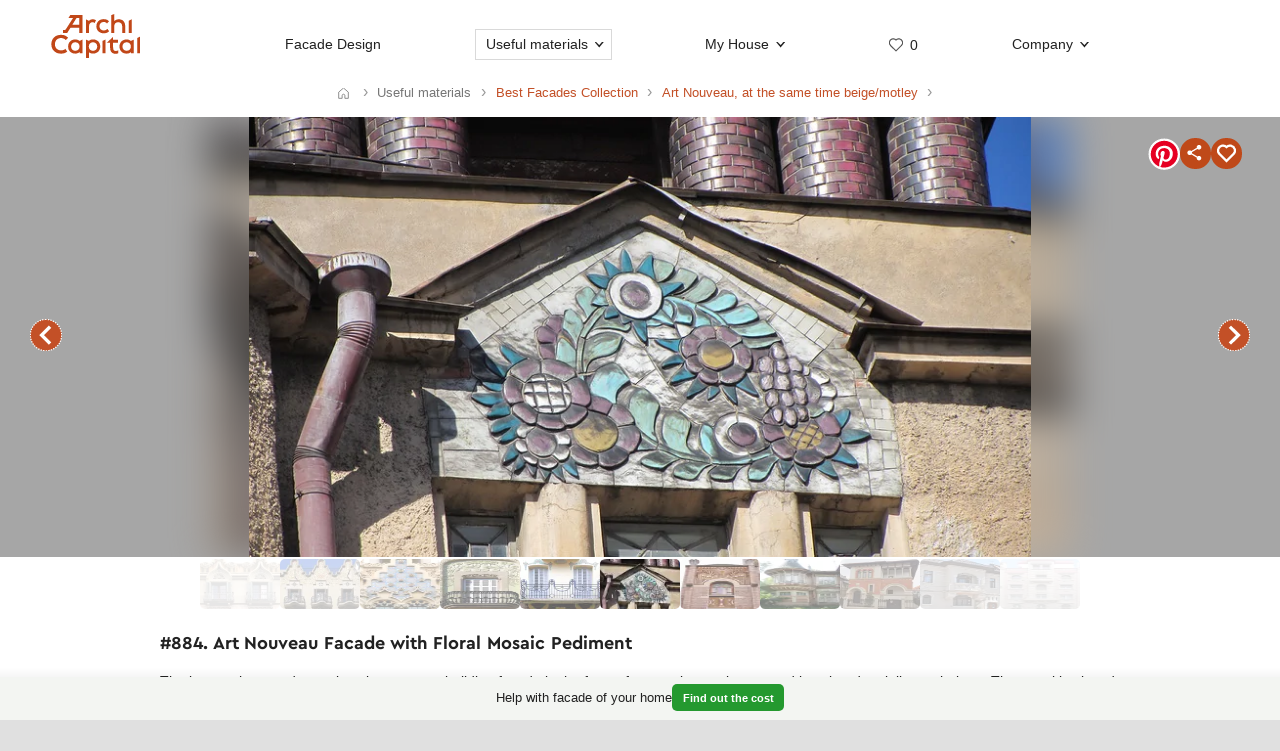

--- FILE ---
content_type: text/html; charset=UTF-8
request_url: https://archi.capital/facades/img/884
body_size: 5025
content:
<!DOCTYPE html><html lang="en"  data-theme="system"><head><meta charset="utf-8"><meta name="color-scheme" content="dark light"><meta name="theme-color" content="#121212" media="(prefers-color-scheme: dark)"><meta name="theme-color" content="#ffffff" media="(prefers-color-scheme: light)"><title>Art Nouveau Facade with Floral Mosaic Pediment</title><link rel="alternate" hreflang="ru" href="https://designcapital.ru/facades/img/884"><link rel="alternate" hreflang="en" href="https://archi.capital/facades/img/884"><meta name="description" content="Unique facade with mosaic panel in Art Nouveau style: decorative element with floral ornament in colored majolica on the triangular pediment of an early 20th-century building"><meta name="keywords" content="facade, mosaic, majolica, Art Nouveau, decorative panel, architecture, floral ornament, historical style"><link rel="preload" as="font" href="/im/f/cera.woff2" type="font/woff2" crossorigin><link rel="preload" as="font" href="/im/f/cera-bold.woff2" type="font/woff2" crossorigin><link rel="preload" as="image" href="/im/logo_en.svg"><link rel="preload" as="style" href="/css/css_en.css?c96"><link rel="preload" as="script" href="/js/js_en.js?c96"><link rel="preload" as="style" href="/css/fasbase.css?c96"><link rel="preload" as="script" href="/js/fs.js?c96"><meta property="og:title" content="#884. Option of ceramics motley house in Art Nouveau style">
                <meta property="og:description" content="Art Nouveau Facade with Floral Mosaic Pediment">
                <meta property="og:type" content="image">
                <meta property="og:url" content="https://archi.capital/facades/img/884">
                <meta property="og:image" content="/facades/img/big/fasad_1413819406.jpeg"><meta name="viewport" content="user-scalable=yes, width=device-width, initial-scale=1, maximum-scale=5"><link rel="icon" type="image/svg+xml" href="/favicon_en.svg"><link rel="mask-icon" href="/mask-icon.svg" color="#c05027"><link rel="apple-touch-icon" href="/apple-touch-icon.png"><link rel="manifest" href="/site_en.webmanifest"><link rel="stylesheet" href="/css/css_en.css?c96">
<link rel="stylesheet" href="/css/fasbase.css?c96">
<link rel="canonical" href="https://archi.capital/facades/img/884"><script>var moscow = 0;var piter = 0;</script><script defer src="https://www.google.com/recaptcha/api.js?render=6Lc2ovAoAAAAAHVjxIPPahRowo_zEdicVjA9nON6"></script><script async src="https://www.googletagmanager.com/gtag/js?id=G-XGM0GQ4XY6"></script><script defer src="/js/js_en.js?c96"></script>
<script defer src="/js/fs.js?c96"></script>
</head><body  >    <div aria-hidden="true" id="scrim"></div>
    <header>
        <div class="sizer_wide">

            
            <div id="mob_top_line" >
                <div id="mob-sandwich"><div></div></div><div id="home"><a title="Home page" href="/"></a></div><div id="mob-h1" class="narrow"><a href="/facades/">Facade Collection </a></div><button>Apply filter </button><a id="mob-fav" href="/favorites/" data-fav="0"></a><a id="mob-mason" href="/facades/arnuvo-bej-motley"></a>            </div>

            
            <nav id="navig">
                <ul id="nav">
                    <li><a id="logo" title="Home page" href="/"><img width="193" height="70" src="/im/logo_en.svg" title="ArchiCapital" alt=""></a></li><li class="nav_item"><a href="/service/archdesign/">Facade Design </a></li><li class="nav_item mobile"><a href="/price/">Price </a></li><li class="nav_item mobile"><a href="/service/builders/">Recommendations of construction crews </a></li><li class="nav_item has-dropdown act-group"><span class="section-title" tabindex="0" aria-expanded="false" aria-controls="submenu">Useful materials</span><span class="chevron" aria-hidden="true"></span>
                            <div class="dropdown-panel">
                                <ul class="submenu"><li><a href="/facades/">Best Facades Collection</a></li>
<li><a href="/interiors/">Best Interiors Collection</a></li>
<li><a href="/howto/">ArchReview</a></li>
<li><a href="/article/">Facades Encyclopedia</a></li>
<li><a href="/news/">Facades News</a></li>
</ul>
                            </div>
                          </li><li class="nav_item has-dropdown"><span class="section-title" tabindex="0" aria-expanded="false" aria-controls="submenu">My House</span><span class="chevron" aria-hidden="true"></span>
                            <div class="dropdown-panel">
                                <ul class="submenu"><li><a href="/anketa/">House questionnaire</a></li>
<li><a href="/favorites/">My Collection  <span class="fn"></span></a></li><li><a href="/opinion/">My review</a></li>
</ul>
                            </div>
                          </li><li class="nav_item heart  bzmn" title="My Collection"><a href="/favorites/">0</a></li><li class="nav_item has-dropdown"><span class="section-title" tabindex="0" aria-expanded="false" aria-controls="submenu">Company</span><span class="chevron" aria-hidden="true"></span>
                            <div class="dropdown-panel">
                                <ul class="submenu"><li><a href="/about.html">About us</a></li>
<li><a href="/blog/">Employee Blog</a></li>
<li><a href="/contacts.html">Address and contacts</a></li>
<li><a href="/opinion/">Leave a review</a></li>

                                </ul>
                                <div class="additional-info">
                                    <h4>Consultation</h4>
                                    <button class="open-form-js" aria-label="Форма связи">Order a call</button>
                                    <ul>
        <li>
           <a data-a="https://wa.me/7926818" data-b="1394" href="" title="Whatsapp contact" class="w-link href-restore-js"><span class="visually-hidden">WhatsApp contact</span></a> <a data-a="https://t.me/tati" data-b="ana_gonchar" target="_blank" rel="noopener noreferrer" href="" title="Telegram contact" class="t-link href-restore-js"><span class="visually-hidden">Telegram contact</span></a>
        </li><li><a href="mailto:info@archi.capital">info@archi.capital</a></li></ul></div>
            <ul class="bot_ss">
                <li><a class="f" href="//www.facebook.com/archicptl">Facebook</a></li>
                <li><a class="i" href="//www.instagram.com/archi.capital/">Instagram</a></li>
                <li><a class="t" href="//twitter.com/archicapital">Twitter</a></li>
            </ul>
                            </div>
                          </li><li class="nav_item top-phone"><a data-a="https://wa.me/7926818" data-b="1394" href="" title="Whatsapp contact" class="w href-restore-js"><span class="visually-hidden">Whatsapp contact</span></a><a data-a="https://t.me/tati" data-b="ana_gonchar" target="_blank" rel="noopener noreferrer" href="" title="Telegram contact" class="t href-restore-js"><span class="visually-hidden">Telegram contact</span></a></li>
                    <li class="mobile">
                        
            <button class="theme-toggle" aria-label="Change theme">
            <img src="/im/system.svg" alt="">
            <span>Change theme (system)</span>
            </button>                    </li>
                </ul>


            </nav>

        </div>
    </header>
<main id="whiteboard" class="collection-page"><nav aria-label="Breadcrumbs" class="breadcrumbs sizer"><ol itemscope itemtype="https://schema.org/BreadcrumbList"><li itemprop="itemListElement" itemscope itemtype="https://schema.org/ListItem">
        <a class="home invertable" itemprop="item" href="/"><span itemprop="name">Home</span></a>
        <meta itemprop="position" content="1">
        </li><li><span><span>Useful materials</span></span></li><li itemprop="itemListElement" itemscope itemtype="https://schema.org/ListItem"><a itemprop="item" href="/facades/"><span itemprop="name">Best Facades Collection</span></a><meta itemprop="position" content="2"></li><li itemprop="itemListElement" itemscope itemtype="https://schema.org/ListItem"><a itemprop="item" href="/facades/arnuvo-bej-motley"><span itemprop="name">Art Nouveau, at the same time beige/motley</span></a><meta itemprop="position" content="3"></li></ol></nav><article itemscope itemtype="https://schema.org/ImageObject"><h1 itemprop="name">#884. Art Nouveau Facade with Floral Mosaic Pediment</h1><div id="base_tablo" class="snap-top-mobile"><div id="slideico"></div><div aria-hidden="true" class="blured desktop"><div style="background-image: url(https://archi.capital/facades/img/big/fasad_1413819406.webp)"></div></div><div id="s"><a data-pin-tall="true" data-pin-round="true" href="https://www.pinterest.com/pin/create/button/" data-pin-id="362680576260855138" data-pin-do="buttonBookmark"> </a><span title="Share" id="share"><span></span></span><span data-cluster="facades" data-id="884" title="Add this image to favorites" id="fbig"><span></span></span></div><div aria-hidden="true" id="curtain"></div><nav><a rel="prev" title="the previous facade in this selection" class="arr_left" href="/facades/img/952?list=arnuvo-bej-motley">previous facade</a><a rel="next" title="next façade in this selection" class="arr_right" href="/facades/img/16685?list=arnuvo-bej-motley">next facade</a></nav><figure><img itemprop="image contentUrl" width="800" height="450"  data-pin-id="362680576260855138"  id="base_img" data-h="450"  data-ratio="0.5625" src="/facades/img/big/fasad_1413819406.webp" alt="Art Nouveau Facade with Floral Mosaic Pediment"></figure></div><div itemprop="description" id="img-descr"> <p>The image shows a decorative element on a building facade in the form of a mosaic panel, executed in colored majolica technique. The panel is placed on a triangular pediment above a window opening and displays a floral motif. The composition consists of stylized flowers and plant elements in turquoise, lilac, and beige tones.</p>

<p>The upper part of the building is adorned with decorative chimneys featuring distinctive brickwork, creating a rhythmic silhouette. The panel itself is harmoniously integrated into the architectural form of the pediment and represents a vivid example of decorative applied art from the early 20th century, likely from the Art Nouveau period, when natural motifs and bright color schemes were particularly popular.</p>

<p>The walls of the building are finished with plaster that shows signs of natural aging, giving the structure a special historical character. On the left, a downspout is visible, serving as a functional element of the facade. The combination of utilitarian details with decorative elements is characteristic of the architecture from that period.</p> </div> <nav id="tumb_q_box"><ol class="tumb_q" start="-5"><li><a style="opacity:0.1" href="/facades/img/1234?list=arnuvo-bej-motley"><img loading="lazy" width="120" height="108" alt="" src="/facades/img/thumbnail/fasad_1413996435.webp"></a></li><li><a style="opacity:0.23" href="/facades/img/1229?list=arnuvo-bej-motley"><img loading="lazy" width="120" height="86" alt="" src="/facades/img/thumbnail/fasad_1413996276.webp"></a></li><li><a style="opacity:0.36" href="/facades/img/980?list=arnuvo-bej-motley"><img loading="lazy" width="94" height="120" alt="" src="/facades/img/thumbnail/fasad_1413900869.webp"></a></li><li><a style="opacity:0.49" href="/facades/img/958?list=arnuvo-bej-motley"><img loading="lazy" width="98" height="120" alt="" src="/facades/img/thumbnail/fasad_1413899532.webp"></a></li><li><a style="opacity:0.62" href="/facades/img/952?list=arnuvo-bej-motley"><img loading="lazy" width="120" height="100" alt="" src="/facades/img/thumbnail/fasad_1413899164.webp"></a></li><li><img loading="lazy" width="120" height="68" data-pin-nopin="1" alt="" src="/facades/img/thumbnail/fasad_1413819406.webp"></li><li><a style="opacity:0.62" href="/facades/img/16685?list=arnuvo-bej-motley"><img loading="lazy" width="85" height="120" alt="" src="/facades/img/thumbnail/fasad_652999dbabb5d.webp"></a></li><li><a style="opacity:0.49" href="/facades/img/16630?list=arnuvo-bej-motley"><img loading="lazy" width="85" height="120" alt="" src="/facades/img/thumbnail/fasad_6522e3a8655c0.webp"></a></li><li><a style="opacity:0.36" href="/facades/img/16525?list=arnuvo-bej-motley"><img loading="lazy" width="120" height="111" alt="" src="/facades/img/thumbnail/fasad_64fca9c1a575f.webp"></a></li><li><a style="opacity:0.23" href="/facades/img/16523?list=arnuvo-bej-motley"><img loading="lazy" width="95" height="120" alt="" src="/facades/img/thumbnail/fasad_64fca91e7ff85.webp"></a></li><li><a style="opacity:0.1" href="/facades/img/16472?list=arnuvo-bej-motley"><img loading="lazy" width="70" height="120" alt="" src="/facades/img/thumbnail/fasad_64f0972978990.webp"></a></li></ol></nav><nav class="keywords"><h4>Similar facades in the collection</h4><ul><li><a itemprop="about" class="tax_tag" title="Art Nouveau facades" href="/facades/arnuvo">Art Nouveau facades</a></li><li><a itemprop="about" class="tax_tag" title="Facades with patterns" href="/facades/painting">Facades with patterns</a></li><li><a itemprop="about" class="tax_tag" title="Facades with beige parts" href="/facades/bej">Facades with beige parts</a></li><li><a itemprop="about" class="tax_tag" title="Facades with motley parts" href="/facades/motley">Facades with motley parts</a></li><li><a itemprop="about" class="tax_tag" title="Facades with stucco parts" href="/facades/stucco">Facades with stucco parts</a></li><li><a itemprop="about" class="tax_tag" title="Facades with ceramics" href="/facades/ceramic">Facades with ceramics</a></li><li><a itemprop="about" class="tax_tag" title="Bright house facades" href="/facades/light">Bright house facades</a></li><li><a itemprop="about" class="tax_tag" title="Facades with high contrast" href="/facades/contrast">Facades with high contrast</a></li><li><a itemprop="about" class="tax_tag" title="Tall Houses" href="/facades/tall">Tall Houses</a></li><li><a itemprop="about" class="tax_tag" title="Big facades" href="/facades/big">Big facades</a></li></ul></nav></article><aside style="text-align: left" class="sizer"><div class="b_pos_mid"><a href="/service/archdesign/">Cladding project</a> of your house.</div><nav><h4>Find facades by classifier</h4><ul class="taxonomy-links"><li><a class="tax_tag" title="Classification of facades by architectural style" href="/facades/category/style">Style</a></li><li><a class="tax_tag" title="Classification by facade details" href="/facades/category/details">Details</a></li><li><a class="tax_tag" title="Classification by facade colors" href="/facades/category/color">Color</a></li><li><a class="tax_tag" title="Classification by facade materials" href="/facades/category/material">Material</a></li><li><a class="tax_tag" title="Classification by facade brightness" href="/facades/category/tone">Brightness</a></li><li><a class="tax_tag" title="Classification by facade contrast" href="/facades/category/contrast">Contrast</a></li><li><a class="tax_tag" title="Classification by facade proprtions" href="/facades/category/proportion">Proportion</a></li><li><a class="tax_tag" title="Classification by facade size" href="/facades/category/size">Size</a></li></ul></nav><br><br></aside><aside class="sticky-bottom"><span>Help with facade of your home</span>
                    <a class="button cta secondary" href="/service/archdesign/">Find out the cost</a></aside></main><footer class="clear">
    <div class="sizer">

        <nav id="navig_bottom">

            <div class="bl">
                <h4>Services</h4>
                <ul>
                    <li><a href="/service/archdesign/">Facades Design</a></li>
<li><a href="/service/builders/">Builders recommendations</a></li>
<li><a href="/price/">Price</a></li>
                </ul>
                <br>


                <div class="additional-info">
                    <h4>Consultation</h4>
                    <button class="open-form-js" data-header="Форма связи" aria-label="Форма связи">Order a call</button>
                    <ul>
                        
        <li>
           <a data-a="https://wa.me/7926818" data-b="1394" href="" title="Whatsapp contact" class="w-link href-restore-js"><span class="visually-hidden">WhatsApp contact</span></a> <a data-a="https://t.me/tati" data-b="ana_gonchar" target="_blank" rel="noopener noreferrer" href="" title="Telegram contact" class="t-link href-restore-js"><span class="visually-hidden">Telegram contact</span></a>
        </li><li><a href="mailto:info@archi.capital">info@archi.capital</a></li>                    </ul>
                </div>
            </div>

            <div class="bl">
                <h4>Useful Materials</h4>
                <ul>
                    <li><a href="/facades/">Best Facades Collection</a></li>
<li><a href="/interiors/">Best Interiors Collection</a></li>
<li><a href="/howto/">ArchReview</a></li>
<li><a href="/article/">Facades Encyclopedia</a></li>
<li><a href="/news/">Facades News</a></li>
                </ul>
            </div>

            <div class="bl">
                <h4>My House</h4>
                <ul>
                    <li><a href="/anketa/">House questionnaire</a></li>
<li><a href="/favorites/">My Collection  <span class="fn"></span></a></li><li><a href="/opinion/">My review</a></li>
                </ul>
            </div>

            <div class="bl">
                <h4>Company</h4>

                <ul>
                    <li><a href="/about.html">About us</a></li>
<li><a href="/blog/">Employee Blog</a></li>
<li><a href="/contacts.html">Address and contacts</a></li>
<li><a href="/opinion/">Leave a review</a></li>
                </ul>
                <br>

                
            <ul class="bot_ss">
                <li><a class="f" href="//www.facebook.com/archicptl">Facebook</a></li>
                <li><a class="i" href="//www.instagram.com/archi.capital/">Instagram</a></li>
                <li><a class="t" href="//twitter.com/archicapital">Twitter</a></li>
            </ul>

            </div>
        </nav>


        
            <button class="theme-toggle" aria-label="Change theme">
            <img src="/im/system.svg" alt="">
            <span>Change theme (system)</span>
            </button>
        <div id="lastline">
                        <div id="copy">
                                    © 2007——2026 Archi.Capital<br>
                    Design of residential houses<br>
                    <a href="/policies/privacy/">Privacy</a>
                            </div>
        </div>

    </div>
</footer>


<dialog id="form-dialog" autofocus><div id="order_block">


    <div id="order_form_wrapper">

        <div class="close" title="Close">×</div>

        <form id="order_form" class="form-label-plain" autocomplete="on" novalidate
              enctype="multipart/form-data" method="POST" accept-charset="UTF-8"
              action="/feedback/feedsub.html">


            <h2 class="center">Talk to the Chief Engineer</h2>

            <div class="text">Fill in the form, and we will contact you during the next business hours.</div>
            <input class="files_urls" type="hidden" name="files_urls" value="">

            <fieldset>
                <label for="ord_name">Name, how to address</label>
                <input disabled data-v="req" class="inp name" lang="en" autocomplete="name" type="text"
                       name="name"
                       value="" id="ord_name" required>
                <span></span>
            </fieldset>

            <fieldset>
                <label for="ord_email">Email for sending materials</label>
                <input disabled data-v="req email" class="inp email" autocomplete="email"
                       type="email" name="email" lang="en"
                       value="" id="ord_email" required>
            </fieldset>

            <fieldset>
                <label for="ord_phone">Phone</label>
                <input disabled data-v="req" class="inp f_phone" autocomplete="tel"
                       type="tel" name="phone"
                       value="" id="ord_phone" required>
            </fieldset>

            <div class="flex">
                <fieldset class="sto">
                    <label for="ord_text">Situations, tasks (optional)</label>
                    <textarea class="autosize" lang="en" name="text"  id="ord_text"></textarea>
                </fieldset>
                            </div>

            <div class="fileinput-button" data-url="/upload/">
                <input class="fileupload" type="file" name="files[]" multiple>
                <div class="txt">Select photos for upload</div>
            </div>

            <div class="up_fnames"></div>
            
            <div class="center">
                <button type="submit" data-text="Send form">Send form</button>
            </div>
            <div class="policy">
                By clicking the button, you agree to the <a href="/policies/privacy/">privacy policy</a> and give consent to the processing of personal data.            </div>

        </form>


        <div class="output"></div>


    </div>

    
</div>

</dialog></body>
</html>


--- FILE ---
content_type: text/html; charset=utf-8
request_url: https://www.google.com/recaptcha/api2/anchor?ar=1&k=6Lc2ovAoAAAAAHVjxIPPahRowo_zEdicVjA9nON6&co=aHR0cHM6Ly9hcmNoaS5jYXBpdGFsOjQ0Mw..&hl=en&v=N67nZn4AqZkNcbeMu4prBgzg&size=invisible&anchor-ms=20000&execute-ms=30000&cb=upd0klhkjn9
body_size: 49723
content:
<!DOCTYPE HTML><html dir="ltr" lang="en"><head><meta http-equiv="Content-Type" content="text/html; charset=UTF-8">
<meta http-equiv="X-UA-Compatible" content="IE=edge">
<title>reCAPTCHA</title>
<style type="text/css">
/* cyrillic-ext */
@font-face {
  font-family: 'Roboto';
  font-style: normal;
  font-weight: 400;
  font-stretch: 100%;
  src: url(//fonts.gstatic.com/s/roboto/v48/KFO7CnqEu92Fr1ME7kSn66aGLdTylUAMa3GUBHMdazTgWw.woff2) format('woff2');
  unicode-range: U+0460-052F, U+1C80-1C8A, U+20B4, U+2DE0-2DFF, U+A640-A69F, U+FE2E-FE2F;
}
/* cyrillic */
@font-face {
  font-family: 'Roboto';
  font-style: normal;
  font-weight: 400;
  font-stretch: 100%;
  src: url(//fonts.gstatic.com/s/roboto/v48/KFO7CnqEu92Fr1ME7kSn66aGLdTylUAMa3iUBHMdazTgWw.woff2) format('woff2');
  unicode-range: U+0301, U+0400-045F, U+0490-0491, U+04B0-04B1, U+2116;
}
/* greek-ext */
@font-face {
  font-family: 'Roboto';
  font-style: normal;
  font-weight: 400;
  font-stretch: 100%;
  src: url(//fonts.gstatic.com/s/roboto/v48/KFO7CnqEu92Fr1ME7kSn66aGLdTylUAMa3CUBHMdazTgWw.woff2) format('woff2');
  unicode-range: U+1F00-1FFF;
}
/* greek */
@font-face {
  font-family: 'Roboto';
  font-style: normal;
  font-weight: 400;
  font-stretch: 100%;
  src: url(//fonts.gstatic.com/s/roboto/v48/KFO7CnqEu92Fr1ME7kSn66aGLdTylUAMa3-UBHMdazTgWw.woff2) format('woff2');
  unicode-range: U+0370-0377, U+037A-037F, U+0384-038A, U+038C, U+038E-03A1, U+03A3-03FF;
}
/* math */
@font-face {
  font-family: 'Roboto';
  font-style: normal;
  font-weight: 400;
  font-stretch: 100%;
  src: url(//fonts.gstatic.com/s/roboto/v48/KFO7CnqEu92Fr1ME7kSn66aGLdTylUAMawCUBHMdazTgWw.woff2) format('woff2');
  unicode-range: U+0302-0303, U+0305, U+0307-0308, U+0310, U+0312, U+0315, U+031A, U+0326-0327, U+032C, U+032F-0330, U+0332-0333, U+0338, U+033A, U+0346, U+034D, U+0391-03A1, U+03A3-03A9, U+03B1-03C9, U+03D1, U+03D5-03D6, U+03F0-03F1, U+03F4-03F5, U+2016-2017, U+2034-2038, U+203C, U+2040, U+2043, U+2047, U+2050, U+2057, U+205F, U+2070-2071, U+2074-208E, U+2090-209C, U+20D0-20DC, U+20E1, U+20E5-20EF, U+2100-2112, U+2114-2115, U+2117-2121, U+2123-214F, U+2190, U+2192, U+2194-21AE, U+21B0-21E5, U+21F1-21F2, U+21F4-2211, U+2213-2214, U+2216-22FF, U+2308-230B, U+2310, U+2319, U+231C-2321, U+2336-237A, U+237C, U+2395, U+239B-23B7, U+23D0, U+23DC-23E1, U+2474-2475, U+25AF, U+25B3, U+25B7, U+25BD, U+25C1, U+25CA, U+25CC, U+25FB, U+266D-266F, U+27C0-27FF, U+2900-2AFF, U+2B0E-2B11, U+2B30-2B4C, U+2BFE, U+3030, U+FF5B, U+FF5D, U+1D400-1D7FF, U+1EE00-1EEFF;
}
/* symbols */
@font-face {
  font-family: 'Roboto';
  font-style: normal;
  font-weight: 400;
  font-stretch: 100%;
  src: url(//fonts.gstatic.com/s/roboto/v48/KFO7CnqEu92Fr1ME7kSn66aGLdTylUAMaxKUBHMdazTgWw.woff2) format('woff2');
  unicode-range: U+0001-000C, U+000E-001F, U+007F-009F, U+20DD-20E0, U+20E2-20E4, U+2150-218F, U+2190, U+2192, U+2194-2199, U+21AF, U+21E6-21F0, U+21F3, U+2218-2219, U+2299, U+22C4-22C6, U+2300-243F, U+2440-244A, U+2460-24FF, U+25A0-27BF, U+2800-28FF, U+2921-2922, U+2981, U+29BF, U+29EB, U+2B00-2BFF, U+4DC0-4DFF, U+FFF9-FFFB, U+10140-1018E, U+10190-1019C, U+101A0, U+101D0-101FD, U+102E0-102FB, U+10E60-10E7E, U+1D2C0-1D2D3, U+1D2E0-1D37F, U+1F000-1F0FF, U+1F100-1F1AD, U+1F1E6-1F1FF, U+1F30D-1F30F, U+1F315, U+1F31C, U+1F31E, U+1F320-1F32C, U+1F336, U+1F378, U+1F37D, U+1F382, U+1F393-1F39F, U+1F3A7-1F3A8, U+1F3AC-1F3AF, U+1F3C2, U+1F3C4-1F3C6, U+1F3CA-1F3CE, U+1F3D4-1F3E0, U+1F3ED, U+1F3F1-1F3F3, U+1F3F5-1F3F7, U+1F408, U+1F415, U+1F41F, U+1F426, U+1F43F, U+1F441-1F442, U+1F444, U+1F446-1F449, U+1F44C-1F44E, U+1F453, U+1F46A, U+1F47D, U+1F4A3, U+1F4B0, U+1F4B3, U+1F4B9, U+1F4BB, U+1F4BF, U+1F4C8-1F4CB, U+1F4D6, U+1F4DA, U+1F4DF, U+1F4E3-1F4E6, U+1F4EA-1F4ED, U+1F4F7, U+1F4F9-1F4FB, U+1F4FD-1F4FE, U+1F503, U+1F507-1F50B, U+1F50D, U+1F512-1F513, U+1F53E-1F54A, U+1F54F-1F5FA, U+1F610, U+1F650-1F67F, U+1F687, U+1F68D, U+1F691, U+1F694, U+1F698, U+1F6AD, U+1F6B2, U+1F6B9-1F6BA, U+1F6BC, U+1F6C6-1F6CF, U+1F6D3-1F6D7, U+1F6E0-1F6EA, U+1F6F0-1F6F3, U+1F6F7-1F6FC, U+1F700-1F7FF, U+1F800-1F80B, U+1F810-1F847, U+1F850-1F859, U+1F860-1F887, U+1F890-1F8AD, U+1F8B0-1F8BB, U+1F8C0-1F8C1, U+1F900-1F90B, U+1F93B, U+1F946, U+1F984, U+1F996, U+1F9E9, U+1FA00-1FA6F, U+1FA70-1FA7C, U+1FA80-1FA89, U+1FA8F-1FAC6, U+1FACE-1FADC, U+1FADF-1FAE9, U+1FAF0-1FAF8, U+1FB00-1FBFF;
}
/* vietnamese */
@font-face {
  font-family: 'Roboto';
  font-style: normal;
  font-weight: 400;
  font-stretch: 100%;
  src: url(//fonts.gstatic.com/s/roboto/v48/KFO7CnqEu92Fr1ME7kSn66aGLdTylUAMa3OUBHMdazTgWw.woff2) format('woff2');
  unicode-range: U+0102-0103, U+0110-0111, U+0128-0129, U+0168-0169, U+01A0-01A1, U+01AF-01B0, U+0300-0301, U+0303-0304, U+0308-0309, U+0323, U+0329, U+1EA0-1EF9, U+20AB;
}
/* latin-ext */
@font-face {
  font-family: 'Roboto';
  font-style: normal;
  font-weight: 400;
  font-stretch: 100%;
  src: url(//fonts.gstatic.com/s/roboto/v48/KFO7CnqEu92Fr1ME7kSn66aGLdTylUAMa3KUBHMdazTgWw.woff2) format('woff2');
  unicode-range: U+0100-02BA, U+02BD-02C5, U+02C7-02CC, U+02CE-02D7, U+02DD-02FF, U+0304, U+0308, U+0329, U+1D00-1DBF, U+1E00-1E9F, U+1EF2-1EFF, U+2020, U+20A0-20AB, U+20AD-20C0, U+2113, U+2C60-2C7F, U+A720-A7FF;
}
/* latin */
@font-face {
  font-family: 'Roboto';
  font-style: normal;
  font-weight: 400;
  font-stretch: 100%;
  src: url(//fonts.gstatic.com/s/roboto/v48/KFO7CnqEu92Fr1ME7kSn66aGLdTylUAMa3yUBHMdazQ.woff2) format('woff2');
  unicode-range: U+0000-00FF, U+0131, U+0152-0153, U+02BB-02BC, U+02C6, U+02DA, U+02DC, U+0304, U+0308, U+0329, U+2000-206F, U+20AC, U+2122, U+2191, U+2193, U+2212, U+2215, U+FEFF, U+FFFD;
}
/* cyrillic-ext */
@font-face {
  font-family: 'Roboto';
  font-style: normal;
  font-weight: 500;
  font-stretch: 100%;
  src: url(//fonts.gstatic.com/s/roboto/v48/KFO7CnqEu92Fr1ME7kSn66aGLdTylUAMa3GUBHMdazTgWw.woff2) format('woff2');
  unicode-range: U+0460-052F, U+1C80-1C8A, U+20B4, U+2DE0-2DFF, U+A640-A69F, U+FE2E-FE2F;
}
/* cyrillic */
@font-face {
  font-family: 'Roboto';
  font-style: normal;
  font-weight: 500;
  font-stretch: 100%;
  src: url(//fonts.gstatic.com/s/roboto/v48/KFO7CnqEu92Fr1ME7kSn66aGLdTylUAMa3iUBHMdazTgWw.woff2) format('woff2');
  unicode-range: U+0301, U+0400-045F, U+0490-0491, U+04B0-04B1, U+2116;
}
/* greek-ext */
@font-face {
  font-family: 'Roboto';
  font-style: normal;
  font-weight: 500;
  font-stretch: 100%;
  src: url(//fonts.gstatic.com/s/roboto/v48/KFO7CnqEu92Fr1ME7kSn66aGLdTylUAMa3CUBHMdazTgWw.woff2) format('woff2');
  unicode-range: U+1F00-1FFF;
}
/* greek */
@font-face {
  font-family: 'Roboto';
  font-style: normal;
  font-weight: 500;
  font-stretch: 100%;
  src: url(//fonts.gstatic.com/s/roboto/v48/KFO7CnqEu92Fr1ME7kSn66aGLdTylUAMa3-UBHMdazTgWw.woff2) format('woff2');
  unicode-range: U+0370-0377, U+037A-037F, U+0384-038A, U+038C, U+038E-03A1, U+03A3-03FF;
}
/* math */
@font-face {
  font-family: 'Roboto';
  font-style: normal;
  font-weight: 500;
  font-stretch: 100%;
  src: url(//fonts.gstatic.com/s/roboto/v48/KFO7CnqEu92Fr1ME7kSn66aGLdTylUAMawCUBHMdazTgWw.woff2) format('woff2');
  unicode-range: U+0302-0303, U+0305, U+0307-0308, U+0310, U+0312, U+0315, U+031A, U+0326-0327, U+032C, U+032F-0330, U+0332-0333, U+0338, U+033A, U+0346, U+034D, U+0391-03A1, U+03A3-03A9, U+03B1-03C9, U+03D1, U+03D5-03D6, U+03F0-03F1, U+03F4-03F5, U+2016-2017, U+2034-2038, U+203C, U+2040, U+2043, U+2047, U+2050, U+2057, U+205F, U+2070-2071, U+2074-208E, U+2090-209C, U+20D0-20DC, U+20E1, U+20E5-20EF, U+2100-2112, U+2114-2115, U+2117-2121, U+2123-214F, U+2190, U+2192, U+2194-21AE, U+21B0-21E5, U+21F1-21F2, U+21F4-2211, U+2213-2214, U+2216-22FF, U+2308-230B, U+2310, U+2319, U+231C-2321, U+2336-237A, U+237C, U+2395, U+239B-23B7, U+23D0, U+23DC-23E1, U+2474-2475, U+25AF, U+25B3, U+25B7, U+25BD, U+25C1, U+25CA, U+25CC, U+25FB, U+266D-266F, U+27C0-27FF, U+2900-2AFF, U+2B0E-2B11, U+2B30-2B4C, U+2BFE, U+3030, U+FF5B, U+FF5D, U+1D400-1D7FF, U+1EE00-1EEFF;
}
/* symbols */
@font-face {
  font-family: 'Roboto';
  font-style: normal;
  font-weight: 500;
  font-stretch: 100%;
  src: url(//fonts.gstatic.com/s/roboto/v48/KFO7CnqEu92Fr1ME7kSn66aGLdTylUAMaxKUBHMdazTgWw.woff2) format('woff2');
  unicode-range: U+0001-000C, U+000E-001F, U+007F-009F, U+20DD-20E0, U+20E2-20E4, U+2150-218F, U+2190, U+2192, U+2194-2199, U+21AF, U+21E6-21F0, U+21F3, U+2218-2219, U+2299, U+22C4-22C6, U+2300-243F, U+2440-244A, U+2460-24FF, U+25A0-27BF, U+2800-28FF, U+2921-2922, U+2981, U+29BF, U+29EB, U+2B00-2BFF, U+4DC0-4DFF, U+FFF9-FFFB, U+10140-1018E, U+10190-1019C, U+101A0, U+101D0-101FD, U+102E0-102FB, U+10E60-10E7E, U+1D2C0-1D2D3, U+1D2E0-1D37F, U+1F000-1F0FF, U+1F100-1F1AD, U+1F1E6-1F1FF, U+1F30D-1F30F, U+1F315, U+1F31C, U+1F31E, U+1F320-1F32C, U+1F336, U+1F378, U+1F37D, U+1F382, U+1F393-1F39F, U+1F3A7-1F3A8, U+1F3AC-1F3AF, U+1F3C2, U+1F3C4-1F3C6, U+1F3CA-1F3CE, U+1F3D4-1F3E0, U+1F3ED, U+1F3F1-1F3F3, U+1F3F5-1F3F7, U+1F408, U+1F415, U+1F41F, U+1F426, U+1F43F, U+1F441-1F442, U+1F444, U+1F446-1F449, U+1F44C-1F44E, U+1F453, U+1F46A, U+1F47D, U+1F4A3, U+1F4B0, U+1F4B3, U+1F4B9, U+1F4BB, U+1F4BF, U+1F4C8-1F4CB, U+1F4D6, U+1F4DA, U+1F4DF, U+1F4E3-1F4E6, U+1F4EA-1F4ED, U+1F4F7, U+1F4F9-1F4FB, U+1F4FD-1F4FE, U+1F503, U+1F507-1F50B, U+1F50D, U+1F512-1F513, U+1F53E-1F54A, U+1F54F-1F5FA, U+1F610, U+1F650-1F67F, U+1F687, U+1F68D, U+1F691, U+1F694, U+1F698, U+1F6AD, U+1F6B2, U+1F6B9-1F6BA, U+1F6BC, U+1F6C6-1F6CF, U+1F6D3-1F6D7, U+1F6E0-1F6EA, U+1F6F0-1F6F3, U+1F6F7-1F6FC, U+1F700-1F7FF, U+1F800-1F80B, U+1F810-1F847, U+1F850-1F859, U+1F860-1F887, U+1F890-1F8AD, U+1F8B0-1F8BB, U+1F8C0-1F8C1, U+1F900-1F90B, U+1F93B, U+1F946, U+1F984, U+1F996, U+1F9E9, U+1FA00-1FA6F, U+1FA70-1FA7C, U+1FA80-1FA89, U+1FA8F-1FAC6, U+1FACE-1FADC, U+1FADF-1FAE9, U+1FAF0-1FAF8, U+1FB00-1FBFF;
}
/* vietnamese */
@font-face {
  font-family: 'Roboto';
  font-style: normal;
  font-weight: 500;
  font-stretch: 100%;
  src: url(//fonts.gstatic.com/s/roboto/v48/KFO7CnqEu92Fr1ME7kSn66aGLdTylUAMa3OUBHMdazTgWw.woff2) format('woff2');
  unicode-range: U+0102-0103, U+0110-0111, U+0128-0129, U+0168-0169, U+01A0-01A1, U+01AF-01B0, U+0300-0301, U+0303-0304, U+0308-0309, U+0323, U+0329, U+1EA0-1EF9, U+20AB;
}
/* latin-ext */
@font-face {
  font-family: 'Roboto';
  font-style: normal;
  font-weight: 500;
  font-stretch: 100%;
  src: url(//fonts.gstatic.com/s/roboto/v48/KFO7CnqEu92Fr1ME7kSn66aGLdTylUAMa3KUBHMdazTgWw.woff2) format('woff2');
  unicode-range: U+0100-02BA, U+02BD-02C5, U+02C7-02CC, U+02CE-02D7, U+02DD-02FF, U+0304, U+0308, U+0329, U+1D00-1DBF, U+1E00-1E9F, U+1EF2-1EFF, U+2020, U+20A0-20AB, U+20AD-20C0, U+2113, U+2C60-2C7F, U+A720-A7FF;
}
/* latin */
@font-face {
  font-family: 'Roboto';
  font-style: normal;
  font-weight: 500;
  font-stretch: 100%;
  src: url(//fonts.gstatic.com/s/roboto/v48/KFO7CnqEu92Fr1ME7kSn66aGLdTylUAMa3yUBHMdazQ.woff2) format('woff2');
  unicode-range: U+0000-00FF, U+0131, U+0152-0153, U+02BB-02BC, U+02C6, U+02DA, U+02DC, U+0304, U+0308, U+0329, U+2000-206F, U+20AC, U+2122, U+2191, U+2193, U+2212, U+2215, U+FEFF, U+FFFD;
}
/* cyrillic-ext */
@font-face {
  font-family: 'Roboto';
  font-style: normal;
  font-weight: 900;
  font-stretch: 100%;
  src: url(//fonts.gstatic.com/s/roboto/v48/KFO7CnqEu92Fr1ME7kSn66aGLdTylUAMa3GUBHMdazTgWw.woff2) format('woff2');
  unicode-range: U+0460-052F, U+1C80-1C8A, U+20B4, U+2DE0-2DFF, U+A640-A69F, U+FE2E-FE2F;
}
/* cyrillic */
@font-face {
  font-family: 'Roboto';
  font-style: normal;
  font-weight: 900;
  font-stretch: 100%;
  src: url(//fonts.gstatic.com/s/roboto/v48/KFO7CnqEu92Fr1ME7kSn66aGLdTylUAMa3iUBHMdazTgWw.woff2) format('woff2');
  unicode-range: U+0301, U+0400-045F, U+0490-0491, U+04B0-04B1, U+2116;
}
/* greek-ext */
@font-face {
  font-family: 'Roboto';
  font-style: normal;
  font-weight: 900;
  font-stretch: 100%;
  src: url(//fonts.gstatic.com/s/roboto/v48/KFO7CnqEu92Fr1ME7kSn66aGLdTylUAMa3CUBHMdazTgWw.woff2) format('woff2');
  unicode-range: U+1F00-1FFF;
}
/* greek */
@font-face {
  font-family: 'Roboto';
  font-style: normal;
  font-weight: 900;
  font-stretch: 100%;
  src: url(//fonts.gstatic.com/s/roboto/v48/KFO7CnqEu92Fr1ME7kSn66aGLdTylUAMa3-UBHMdazTgWw.woff2) format('woff2');
  unicode-range: U+0370-0377, U+037A-037F, U+0384-038A, U+038C, U+038E-03A1, U+03A3-03FF;
}
/* math */
@font-face {
  font-family: 'Roboto';
  font-style: normal;
  font-weight: 900;
  font-stretch: 100%;
  src: url(//fonts.gstatic.com/s/roboto/v48/KFO7CnqEu92Fr1ME7kSn66aGLdTylUAMawCUBHMdazTgWw.woff2) format('woff2');
  unicode-range: U+0302-0303, U+0305, U+0307-0308, U+0310, U+0312, U+0315, U+031A, U+0326-0327, U+032C, U+032F-0330, U+0332-0333, U+0338, U+033A, U+0346, U+034D, U+0391-03A1, U+03A3-03A9, U+03B1-03C9, U+03D1, U+03D5-03D6, U+03F0-03F1, U+03F4-03F5, U+2016-2017, U+2034-2038, U+203C, U+2040, U+2043, U+2047, U+2050, U+2057, U+205F, U+2070-2071, U+2074-208E, U+2090-209C, U+20D0-20DC, U+20E1, U+20E5-20EF, U+2100-2112, U+2114-2115, U+2117-2121, U+2123-214F, U+2190, U+2192, U+2194-21AE, U+21B0-21E5, U+21F1-21F2, U+21F4-2211, U+2213-2214, U+2216-22FF, U+2308-230B, U+2310, U+2319, U+231C-2321, U+2336-237A, U+237C, U+2395, U+239B-23B7, U+23D0, U+23DC-23E1, U+2474-2475, U+25AF, U+25B3, U+25B7, U+25BD, U+25C1, U+25CA, U+25CC, U+25FB, U+266D-266F, U+27C0-27FF, U+2900-2AFF, U+2B0E-2B11, U+2B30-2B4C, U+2BFE, U+3030, U+FF5B, U+FF5D, U+1D400-1D7FF, U+1EE00-1EEFF;
}
/* symbols */
@font-face {
  font-family: 'Roboto';
  font-style: normal;
  font-weight: 900;
  font-stretch: 100%;
  src: url(//fonts.gstatic.com/s/roboto/v48/KFO7CnqEu92Fr1ME7kSn66aGLdTylUAMaxKUBHMdazTgWw.woff2) format('woff2');
  unicode-range: U+0001-000C, U+000E-001F, U+007F-009F, U+20DD-20E0, U+20E2-20E4, U+2150-218F, U+2190, U+2192, U+2194-2199, U+21AF, U+21E6-21F0, U+21F3, U+2218-2219, U+2299, U+22C4-22C6, U+2300-243F, U+2440-244A, U+2460-24FF, U+25A0-27BF, U+2800-28FF, U+2921-2922, U+2981, U+29BF, U+29EB, U+2B00-2BFF, U+4DC0-4DFF, U+FFF9-FFFB, U+10140-1018E, U+10190-1019C, U+101A0, U+101D0-101FD, U+102E0-102FB, U+10E60-10E7E, U+1D2C0-1D2D3, U+1D2E0-1D37F, U+1F000-1F0FF, U+1F100-1F1AD, U+1F1E6-1F1FF, U+1F30D-1F30F, U+1F315, U+1F31C, U+1F31E, U+1F320-1F32C, U+1F336, U+1F378, U+1F37D, U+1F382, U+1F393-1F39F, U+1F3A7-1F3A8, U+1F3AC-1F3AF, U+1F3C2, U+1F3C4-1F3C6, U+1F3CA-1F3CE, U+1F3D4-1F3E0, U+1F3ED, U+1F3F1-1F3F3, U+1F3F5-1F3F7, U+1F408, U+1F415, U+1F41F, U+1F426, U+1F43F, U+1F441-1F442, U+1F444, U+1F446-1F449, U+1F44C-1F44E, U+1F453, U+1F46A, U+1F47D, U+1F4A3, U+1F4B0, U+1F4B3, U+1F4B9, U+1F4BB, U+1F4BF, U+1F4C8-1F4CB, U+1F4D6, U+1F4DA, U+1F4DF, U+1F4E3-1F4E6, U+1F4EA-1F4ED, U+1F4F7, U+1F4F9-1F4FB, U+1F4FD-1F4FE, U+1F503, U+1F507-1F50B, U+1F50D, U+1F512-1F513, U+1F53E-1F54A, U+1F54F-1F5FA, U+1F610, U+1F650-1F67F, U+1F687, U+1F68D, U+1F691, U+1F694, U+1F698, U+1F6AD, U+1F6B2, U+1F6B9-1F6BA, U+1F6BC, U+1F6C6-1F6CF, U+1F6D3-1F6D7, U+1F6E0-1F6EA, U+1F6F0-1F6F3, U+1F6F7-1F6FC, U+1F700-1F7FF, U+1F800-1F80B, U+1F810-1F847, U+1F850-1F859, U+1F860-1F887, U+1F890-1F8AD, U+1F8B0-1F8BB, U+1F8C0-1F8C1, U+1F900-1F90B, U+1F93B, U+1F946, U+1F984, U+1F996, U+1F9E9, U+1FA00-1FA6F, U+1FA70-1FA7C, U+1FA80-1FA89, U+1FA8F-1FAC6, U+1FACE-1FADC, U+1FADF-1FAE9, U+1FAF0-1FAF8, U+1FB00-1FBFF;
}
/* vietnamese */
@font-face {
  font-family: 'Roboto';
  font-style: normal;
  font-weight: 900;
  font-stretch: 100%;
  src: url(//fonts.gstatic.com/s/roboto/v48/KFO7CnqEu92Fr1ME7kSn66aGLdTylUAMa3OUBHMdazTgWw.woff2) format('woff2');
  unicode-range: U+0102-0103, U+0110-0111, U+0128-0129, U+0168-0169, U+01A0-01A1, U+01AF-01B0, U+0300-0301, U+0303-0304, U+0308-0309, U+0323, U+0329, U+1EA0-1EF9, U+20AB;
}
/* latin-ext */
@font-face {
  font-family: 'Roboto';
  font-style: normal;
  font-weight: 900;
  font-stretch: 100%;
  src: url(//fonts.gstatic.com/s/roboto/v48/KFO7CnqEu92Fr1ME7kSn66aGLdTylUAMa3KUBHMdazTgWw.woff2) format('woff2');
  unicode-range: U+0100-02BA, U+02BD-02C5, U+02C7-02CC, U+02CE-02D7, U+02DD-02FF, U+0304, U+0308, U+0329, U+1D00-1DBF, U+1E00-1E9F, U+1EF2-1EFF, U+2020, U+20A0-20AB, U+20AD-20C0, U+2113, U+2C60-2C7F, U+A720-A7FF;
}
/* latin */
@font-face {
  font-family: 'Roboto';
  font-style: normal;
  font-weight: 900;
  font-stretch: 100%;
  src: url(//fonts.gstatic.com/s/roboto/v48/KFO7CnqEu92Fr1ME7kSn66aGLdTylUAMa3yUBHMdazQ.woff2) format('woff2');
  unicode-range: U+0000-00FF, U+0131, U+0152-0153, U+02BB-02BC, U+02C6, U+02DA, U+02DC, U+0304, U+0308, U+0329, U+2000-206F, U+20AC, U+2122, U+2191, U+2193, U+2212, U+2215, U+FEFF, U+FFFD;
}

</style>
<link rel="stylesheet" type="text/css" href="https://www.gstatic.com/recaptcha/releases/N67nZn4AqZkNcbeMu4prBgzg/styles__ltr.css">
<script nonce="849hGJ4c96ccpW-roFhirA" type="text/javascript">window['__recaptcha_api'] = 'https://www.google.com/recaptcha/api2/';</script>
<script type="text/javascript" src="https://www.gstatic.com/recaptcha/releases/N67nZn4AqZkNcbeMu4prBgzg/recaptcha__en.js" nonce="849hGJ4c96ccpW-roFhirA">
      
    </script></head>
<body><div id="rc-anchor-alert" class="rc-anchor-alert"></div>
<input type="hidden" id="recaptcha-token" value="[base64]">
<script type="text/javascript" nonce="849hGJ4c96ccpW-roFhirA">
      recaptcha.anchor.Main.init("[\x22ainput\x22,[\x22bgdata\x22,\x22\x22,\[base64]/[base64]/[base64]/[base64]/[base64]/[base64]/KGcoTywyNTMsTy5PKSxVRyhPLEMpKTpnKE8sMjUzLEMpLE8pKSxsKSksTykpfSxieT1mdW5jdGlvbihDLE8sdSxsKXtmb3IobD0odT1SKEMpLDApO08+MDtPLS0pbD1sPDw4fFooQyk7ZyhDLHUsbCl9LFVHPWZ1bmN0aW9uKEMsTyl7Qy5pLmxlbmd0aD4xMDQ/[base64]/[base64]/[base64]/[base64]/[base64]/[base64]/[base64]\\u003d\x22,\[base64]\\u003d\\u003d\x22,\[base64]/Di2bCksKowobDuAVUK3XDvMOof3MdCsKyXxoewqXDnyHCn8K7BGvCr8ORAcOJw5zCnsOhw5fDncKDwo/ClERzwo8/L8KIw5wFwrlbwqjCognDq8OObi7CmcO1a37DucOKbXJAHsOIR8KPwo/CvMOlw5bDi14cF3rDscKswrVOwovDlmDCqcKuw6PDgMOjwrM4w4XDoMKKSQTDrRhQPT/DuiJTw65BNmzDlyvCrcKLdSHDtMKiwrAHISpzG8OYFcKHw43DmcK1wr3CpkUnSFLCgMOBJcKfwoZlZWLCjcKqwqXDoxEBYAjDrMOIcsKdwp7CmS9ewrtmwrrCoMOhSsOYw5/CiW/ChyEPw5bDlgxDwrHDscKvwrXCqsKeWsOVwrvCvlTCo0DCgXF0w6bDqmrCvcKnHGYMecO+w4DDlhxJJRHDkMOgDMKUwqnDozTDsMOYJcOED1thVcOXc8OufCc9esOMIsKwwqXCmMKMwrjDsxRIw4Zjw7/DgsOYDMKPW8K+A8OeF8OaQ8Krw73DhmPCkmPDmUp+KcKvw7jCg8O2wpfDpcKgcsO5wo3Dp0MeOCrClhzDhQNHM8Kcw4bDuSXDg2Y8KcOBwrtvwrB4QinCo38pQ8K7woPCm8Ouw7lUa8KRPMK2w6x0wosLwrHDgsKKwqkdTGnCv8K4wpsCwo0CO8OfesKhw5/Dng87Y8OMB8Kyw7zDucOPVC9Mw6fDnQzDmCvCjQNBMFMsLTLDn8O6EiATwoXCpVPCm2jCj8KCwprDmcKnYy/[base64]/PHZBG8KvBMKHwoNZShPCtcO+ZH/CgMO/wpbDu8Kyw6McQMKFKsOzAMO6RlQ0w6Y7Di/ClMK4w5gDw5AhfQBzwrPDpxrDucOFw514woxnUsOMHMKhwoo5w5A5woPDlinDhMKKPQdEwo3DoizCvXLChmfDpkzDuijCrcO9wqV/[base64]/DuE3CkcKMb8Kfw63DsizCrAAjLMOrcMK2wrfDpRrDqsOHwrnCnMKgwq0zLATCtcO9GkEKT8O/[base64]/wrjDl8KnAnYLw7fDo8OJdMOuw6drIAvCjcOJHB8Aw5UmdsKHwovDsw3CulXCt8OtN3bDg8Ohw4LDu8OkMUTCq8Osw44uamDCocK4wphywovCjktTbmDDkw7CrcOXUy7Cv8KGMX18JcO5A8OeOsOlwq0Ywq/CqhAqe8KAM8OeXMKfNcOMShrCqUjCokPDqcK/LsOYF8Kyw799WsK3dMOrwpAbwoN8K1sNbMOncSnCgcKmw6XCucKgw4bDosK2IMOddMKRQMO1HcKRw5JGwqPDiS7CqEcqUVvCrsOVeGPDlnE0XFLCkVwNwptPKMKpAXDDpwQ5wqMPworCkh/CpcOPw5h8w7gBw6EbZRbCrMOMwolHZ1Z+w4DCri/CvsK/L8OpIMOJwpLClDNhGRI7bwbCiRzDuhXDqEXDnmQsfConN8KlCSPDnWjChm3DpsK3w6jDqcO+M8KuwrAPHMOnE8OZwrXCpl7CkB5jBMKCwqc0H30LYFAKesOnGm7DpcOtw4Elw5ZxwrVedgnDvnjCh8ONw5/[base64]/Dsg7DisOHw4AVwq5cNsOsJMKjbEDDg8KHwrHDr2MNQxx4w508WsKfw6zChsOTXlFVw6NiAcKBUWvDr8K+wppHI8OJW3PDt8K4M8KxO1EOb8KGPzwxOSELwrzDtcOuP8O9woB6TyLCnEvCscKVaywywq05W8O6BV/Dg8KtVgZrw5fDhMObAkhxKcKTwqBUOy9AAsO6QnrCplnDsBZgfWjCvD0+w6BiwqM3Bjcie2nDoMOSwqttaMOGKi5VN8K/X0BGw7I1w4bCkzZhcjXDlxPDgcKSDMK3wrjCoHJfZ8ObwqAIfMKFHwTDpHdWHEIVOH3CssOCw6PDlcKvwrjDhMKQd8K0UnYbw5LDmU1wwpMubcKUSVPDnsKSwr/[base64]/DuADDum/DmcKgecOoNzonw4YrEVDCscKhAMKdw60YwqQNw60SworDlsKKwonDsWYTP27DjsOpw47DkMORwrzCtjVjwowKw7LDsH/Cm8OiccKjwpXDgsKIUMOydVQrL8OVwq3DjEnDpsOEW8KAw7lowpJRwpLDosOtw5vDslDCsMKXbcK+wpXDvsKuYMOCw6A4w7pMw49JGMKxw59PwrM5ZEnCrELDiMOoUsOQw6jDoU/CpRBMcnfCv8O3w7jDu8Ozw6zCnsOXwqDDiTjCgWkTwqVmw7DDmcK+wpPDkMONwqTCqQ/Dg8ONMnJebzF+w5nDtyjDhsK5ccO2W8K7w53Ck8OLKcKlw5vCu0nDiMOYc8OMNxvCunEZwqFtwrVwVMKuworCuBV0w49eSmxwwpHDiV/DjcOJB8O1w67DonkafiPCmiBhMxXDpApiwqEHccOMw7BhYMOGw4klwpN6QsKYAsKMw77CvMKvwo4MLlnDpXPCtjoPdV8lw4A2wpbCj8KRw6EVRcO4w4/ClCHCkDXDlXnDg8Oqwpp8w6bDtMOnQcOsdcKawqg4w70faSrCs8KkwqPCtsOWDFrDr8O7w6vDujBPw6kYw7U5w4Z8D21Sw7jDhcKBCHxuw5twdjVfF8KKacOswrEFdWrDkMOtemPCpTcTBcOGCGrCvMOIBsK8dj97QEnDtMKmQn1jw4XCvQrCksOWIx/[base64]/LcKhb8KAw4HCjRDCj0LDn1nDu8KWZ8KsNsKLPMO1NsOkw5YIw6TCu8KhwrXCqMKew4/CrcOLVDkDw55VScOoHg/DkMK6SXTDvz8NDcKoSMKUK8O7wp5Lw4YkwplGw6JVR1scT2jDqHksw4DDvcOgcnbDphHDj8OYwopjwpvDn1/Cq8OcDsKDZh4JXMOERcKzbAbDiWbDtHB3f8Kcw57DrMKVwpjDqzDDqsK/w7LCu0TDsyBCw7kPw5ITwrlnwrTDrcO7w5DDmcOBw4oCSz0uIF/CvcO0wqEQVMKLa1wJw6dnw77Dv8KpwpU5w7Vfw7PCosOmw53DhcOzw7UkYHfDjEzCkDsWw5Ijw4w/[base64]/DtcKDcSTDr8K5WE7DqMOEFDDCrWfDjEsgXMKsw6MRw6/DkijCosK1wqfDmcKBasOGw6pnwoHDrsOqw4JZw6PCscKyacOdw5A1WcOndRpRw5XCo8KLw70DE0vDpG/CjiAzJwRCw4vDhsK+wpHCs8OvU8Khw7nCiVUwHMO/woQgwpvDncKsPgHCiMKxw5zCvRIVw6/ChmtywqQ4KcO7w7UtH8KcQcKvKMOOAMKWw4/DhzfCt8OpFkA9I3jDnsKfTMOLPn8/XiADwpFiwrBZKcOmw6M/NEhbHcO6ecO6w4vDuiXCqMObwpHCpSXDmArCoMK/IMOvw5IJR8OdA8KacDjDs8OiwqbDtH1jwqvDpMKHfxzCoMKwwo/[base64]/[base64]/CvynChcKow5PChg/CvxTCqjUafMOAc8Kjwrp6Tm/DpcK1PMKfwpvCrxAzw7/DhcK2eXRHwpovCMKNw71Kw7bDmBfDpWvDq23DhRgRw7FaPTHCim/Dn8KawppIexDDm8K9Tj4NwrvDvcKqw5DDthppVcKDw657w7saMcOqe8ORYcKVwpQJEsOiJ8KrQcOcwqrCi8KdaVEWaBxCNRlQwo9/w7TDvMKJYcOyZyDDqsK4SU4ccsO/AMKKw7rCnsKadBVzw6DCvhTCm2PCu8OrwrfDtxx1w64fdiHCnzrCmsKEwqApPx8fJRPCmHzCohrCncObaMKwwojCoiEkw4HCjsKLVsKiKcOfwqJ7O8OLNU4DF8O8wpJEKCc6X8O/w4QKTWRHwqPDumIww7/DmcK/PMO+TU/Dm30MSX/[base64]/CmTTChsONTn9UX21lBzrDti4oRQ4Uw6PCrsKdfsKLBRBKw7nDimPDqhXCpsOmw4jCrBEqN8OtwrsVT8KUQgjCtn3Cr8KBwoMjwpHDsmvCisKNSlErw6LDn8OqR8OhFMOswr7DkVbCq0AWUQbCjcOCwqLDscKKPnrDm8OPwozCsEh4Z2/ClsODMcKwZ0vDi8OMHsOtFFHCm8ODE8OQQwHCnsKOLMOjw4Fzw6piwr7Ds8O0PMK5w5B4w6JVcGrDqsOwYMKzwpPCtMOEwqBww47Ci8K+JUQMw4DDlMOGwp4Cw7HDlMOwwpk9wrbDqmHDvEYxLRVnwos7wqLCmmzCmhvCu3hDSWQ8RMOiPcO8w6/CrAnDsV3CpsOJIkQMRsOWfhU/wpUMY09Jw7dlwovCuMKCwrHDtcOCYBdtw4vCgsOBw6BhMcKLEyDCp8O/[base64]/w5IKBiYlwrbCjcO4wpPCvCc1eXoPO0/DtcKrw6vChMOtwpMQw5Ilw5nCvMOpw6JJZWvCtX/CvEBIUVvDl8KNEMK6LWhZw77DhkgScwzCu8OjwoRHbsKqchpfYHVCwrVzwq3CgMOGw7TCtw0ww4vDrsOiw53CrnYLQytJwpnDoEN/wpApP8K3AMOscjFdwqXDhcKEdiVvayTCusOQSjTCqMO7Xx9DVy0mw5NyEHvDhsO2RMKuwp1Rwp7DscKnO1LCuGlUTQ1pf8O5w4DDiwXCg8Oxw7RkXXF9w5xyOsK9M8O6wqFGaGg6VcKJwpEjOVVyPAzDvwbCp8OUPsO+w7UGw6RVa8Oaw68OBMOSwq0qHCLDt8K/asOPw43Ck8ORwqzCkRbDmcOIw5UnJMOfTMOLTwHCh2vCv8KfLlbDnsKFPsKxOkjDlsOzJRoyw6DDk8KSJMKDO0PCvTnDncK3wpPDumYdYS57wosawrsKw7DCoX7DgcKtwr/DtzYnLTsLwrEqBlA4VHbCtMKLOMK+B24wLXzDk8OcCx3Cp8K5T2zDnMOUDMOxwoYBwr8DUBfDvMKHwoHCpsOTwqPDv8K9w6rCvMObw5zCqcOQDMKVMSjDgjHDiMOeasK/wpcPWXQTByrDkjcQTm7CjDVkw4s7cFZXccKYwp/[base64]/CvnrCoFcmJB4Gw5jCjGMxD8OUE8OnQAzDk3Z/[base64]/GXTCn8OKKU5QwqnDj8K0w4hQeDrCggXDnMOeDsKieVrCnhlbw54PEHzCkcOtXsKQFntzYMKuI29Tw7ATw5fCh8O+bTnCj09tw47DhMO2wrsiwpfDvsOHwonDs2PDnRxVw67Cg8ODwpkVKVl8w7FCw60Rw53CmF11d13Clx/CkxhXIh4fJcOsSUU/woNMWx16XwvDlkUDwrnDhcKGw4wERQvDtWsEwqMGw7jCkCZOdcKobjtZwop0FcOXw78Vw5HCrAYgwpLDr8OvED7DgS7DkmMxwo4cKMKuw4EYwq/CmcOew47CuhReYcKCfcOKLA3CvlbDssKXwoRpWMOaw6UaFsKCw6N/wrZ7GsKQBFXDoWDCmMKZFAk/w602HQ7Cmz5pwoHCiMOLQ8KUHMO9HMKAwojCucOxwppHw7EsWB7DtFVhQEdiw74xd8KWw58OwpDDjRkRKMOQPyMbXsOawrzDlS5Swpt3BH/DlADCpSfClW7DhsKxd8KWwq0jFQ9hw4J2w5RYwp5pam/CucKbZjDDnxpkJcK5w5/[base64]/CpMOIw6p0QcKuwqDDvBHCjRFiwrsOwo8twqDCkQ1yw4DDuivDrMOSHQ4XDE4cw4HCm0Uww5J0ADhlfD8PwqRnwqLChyTDkR7CiW1Vw7QcwqQZw4IIHcKENxrDu1rDhcKawqhlLE14wp3CphMBe8OwLcO5KsOfLlkrJsK8OxNqwr1twoN1ScKUwpfCnsKcFsOFw5/Cp2xOMwzCr1TCusO8d3HCvsKHQ1BMZ8Ofw4F2ZxvDnHXDpBrDjcKEUWTCvsKUwo8dICMZAHTDsy/CrcOfK25Rw7YIfTLDicKSwpVGw5EHJcOawowtwrrCosOCw484CFhLdRXDl8KgFjDCgcKiw6jDuMKGw5MYKsKIcmhsbxvDlcKJwoRyNyHCrcKawpF4TANkwp8cP2jDmlbCgWcRw4rDoEbCosK8GcKBw58Rw7ARYBIubwlVw4DDnhJNw6XCl0bCtyBgSR/[base64]/Dilt8w5bCrsOow7vCiU5Kw6FTUHbCgCtCw4PDjsOOIsOPYyQrWWfCuQPCk8OtwqvCi8OPwq3DosKBwoFRwrbCjMOYf0MkwppAw6LCv1jDq8K/w5F4ScO7w4wpCsKww653w60MAn7DosKCXsO5VMOZwrLDpsOvwqN8Uns7w4vDikgafGLCqsK0IjNew4nCncKUwpZGF8KwLT5PGcOMXcKgwoXCnsOsGMKCwo7CtMKCNMKzL8OJQiNdwrQLYjoXZsOuO3xXTwzCk8Kbw7cWa0hEOMKww6zDnDINDhlfC8KWwo/[base64]/PMKtw6/DoMK+SSFrEMOXd8Ocw4ZQw6nDg8O8IcKBc8KYBnDDk8K0wrJxYsKuFQFJAsOuw5xQwpUodsOePMOawp5Gwq4Bw5zDq8O+RwvDg8OowrkKIgrDhcOaIsKlbk3Cj2HCrsORQ1sRJ8KKGcKyAhgqXcKRLcOOTsK7F8OJVhEnJxgKTMOpXDU/eGXDpHZHwppqXwEcYcOrfjvCpGNdw7tFw7Veb380w6vCtsKVSn5dwqxUw65Pw4LDkTnDv2XDucKMZFnCuGvClcOeIsKjw40AX8KoDT3DosK1w7fDp2/CrFPDkmI0woTCm1zDkcKUPcOvaWRpD2bDqcKUwqRow5xaw71ww4/[base64]/DgsOwFsOwRcOVwoxqAMKmRMOPL2ZXMMKtwqlqfXvDpMK4dsObFsK/fWXDhcOMw7jCk8O2ClXDkzJTw6Qhw4DDn8Kmw4wMwr5Zw4PDkMOPwoEVwrkSwo5fwrHCtcKowpjDqzTCocOBPxXDomjCkCDDhBTDjcObKMOqRcOpw4HCtcKCQzDCoMO8w6Ygbn3CjcO2ZcKPMsOaZsOwTX/CjgjDs17DmAcpCUUzR34bw5AKw6vCoQ/Dn8KPUXU0GQfDl8Okw4Qpw4lAQAXCocKswp/DtsOww4jCqAnDisOow6sBwprDqMK7w6FyL37DhcKIMMKhPMK5R8KNEMK2bcKBWS1kTj/CpnzChcOBbGbCmsKnw6nCv8Oaw7rCtz3CoyUUw77CsWwnUg3Dgnkew7HCjD/DsBYeIxHDiAkmVsKmw5sqBEfCo8O4N8OBwp3CgcK/wpzCsMOdwpM+wodCw4vDrSUyRHguI8KhwqFAw41JwpgJwrXCl8O2FcKcKcOgVUZgfnwHwrp8A8KvSMOsTsODwp8Fw4w1w63Cnjl5dMKjw5HDqMOmwrwFwpnDvHrClMOZAsKfDl9tX3/CuMKyw5zDs8KHwrXCpzjDm3ZJwpkFBMOvwp/DjA/ChcKoQsK8XjjDrcOcQUZ9wo3Dl8KWRmnCiTdjwo/DnUR/NFcgRHNIwqY+eRZgw6bClg1ObnjDvFXCosO2wpVtw7DDrMK3GMOAw4URwq3CqUo/wqbDqH7CujFTw7xgw6Jvb8KQa8OVQsKYwpR6w7DCg1l/wpHDlCFSw6w5w5xQeMOOw6kpBcKsHsOHwqRFK8K4IUvCqAbCvMOaw5M1G8OQwoLDhk7Ds8KebMObYsKPwr4tNDNLwrFdwrHCt8Ouwrlcw7FXMWgaPS/CosK3dcK6w6XCscKWw718wo0yJ8KdMULCusKcw6HCp8Ofwq4CaMKHWCzCicK2wr/DojJQA8KbIgbDh1TCnMKrCUs+w4JAMcO5wrXCl2J5LU93w5fCulPDjsKVw7vCoCbCk8OlADvCrlw8w7sew5DClFPCrMO3woHCncOWRlk7K8OMCnB0w67DnsO8aHgkwr9Lwr7CucOcfXosLcOwwpc5fsKPEi8Kw5LDq8OYw4NrEMO9PsKGwrI/wq4FcMOMw5sow4jCmcOnOXHCs8Ktw6dvwo1vw6zDvsK+KnR8E8OJJsKqEnXDlTbDlsK0w7VewoF/w4LCmkoqaEzCrsKyw7rDu8Kaw77CiHseMn4sw7Nzw7LCkUtdN13CliTCoMO+w7/CjRXCgsOlVFDCksKCGAzDicOAwpRaUsKVw5jCpGHDh8KiPMKycsO4wpvDr3XDjsKEUMO4wq/DpidUwpRddcOZwpLCg3kgwp8dwr3CgUfDi3gLw4bCjlXDtCg3PcKsEijCoSxZOMKiPHY0IMK/GMK4ZgbCkkHDr8OXXF52w65FwrM3JsK4w4/ChMKTVVnCrMOmw7cew5MUwoFedUnCt8OdwpoTw6TCtAvDtmDDosOLIcK2EixjWGxcw6TDpgsAw4DDt8KpwqXDpiFzBWLCkcOfVMKjwpZBd2QqCcKQJMOLRAVqTzLDk8O2dhpQwqFGwr0KBMKVw7rDmMOKO8OPw6wnZsOFwqDCo0vCtDZYPV58KsOww5M/w4Vua3lMw6DDuWfCtcO/CsOrXCHCnMKaw40cw64RYsOmF17DswzCvMOuwodxRMKHeSQ6wpvCrcKuw51+w7DDs8KGcsOcHBl/w5puPV1EwpBvwpTCgR7ClQPDmcKfwrrDoMKQKyvDksK9D0MOw7zDuQhWwp9iRhcZw6DDpsOlw5LCg8KnUMKWwp/Cl8OZYcK4ccOEAsKMwr8MVMK4OcKNJ8KtLU/CqivChFbCkMKLYSfCjsOiWUHDkcOTLMKhccOeBMKjwpTDrh/DhsOKw5QkOMKnKcOUQgAfcMK8w5HCrsKOw7EXwpnDvxHCs8OvBQTCjsKXQltEwqjDicKVwqQBwoPDhjDCjMKPw5BHwp/Cu8KTMMKcw7QHU2gwJiPDrcKQAsKjwpDCvE/DgsKSwrrCkMK4wq/DkzgnLmHCkTLCvFUgOxIQw7ccC8KVC2oJw4TChArCtwnCv8KCW8KSw6ctAsKDwrPCljzCuXQOw6rDucKgeXUSw4zCrEFOI8KkFCrCm8O5PsOtwoYlwpBOwqo0w5jDtBLCksK7wqoIw5LClcO2w6dzYTvCtjjCucOgw48Qw5/[base64]/Dh2hIwo3DrsK4wqzDs8KEWCB0HCVUdU8OcXnDoMKYClQbw4/DsRHDq8O4MUVOw5gjwpJGwofCjcKMw51/[base64]/[base64]/w5DCmRw/[base64]/ZA3CjyQBRV4Hw506WzIVYMKswpUFwojCuMO8w6DDj8OMJS4uw4zCssOBEHwRw7/DsX8dUsKgHlpJZS3CpsO7wqjCrMO9dcKqJRwpw4EBWRbChMOxfFnCrsOwIMKFKV3Cg8KuMRgeOsOheV7CmcOJQsKzwqDChgR2wq7CiUgHO8OjeMOFY1ohwpjDiTJAw69XS0sYDiUHCsKkMUxhw71OwqrCgQl1ck7CrGHClcO/[base64]/Cq3I1wrxFAcKew6TDhsOGF3EewpXCgHjChsO1RRPDlMOWwqLDq8OAwqXDqQnDnMKGw6rCo3MmO3oJDxxyBsKhHWsGLyp/MgLCnBDDjklaw4HCnBcyMcKhw5YPw6PDtAPDmwHCusKlwrNOdkUiesKLQT7CucODXyLDk8ODw7J/[base64]/[base64]/DmcKVYcODLsOoDRN8GcOkw6vDk1tbwobCoWgVw5UZwpDCqQUVZcKBL8K8esOjbsO9w5oDNsO8BRbDscOoEcK2w5cHdn7Dl8K6w73DuRvDtHogLnd+O0AuwpvDn2XDny7DmMOFKFLDjg/Dj2fCpTPDkMKMw6QKwpxHdkpbwrHCiE1tw53CsMOgw5/DgmZxwp3Dr0h/AUFJw4g3TMKGwqzDs3DDoATCgcOGw6UYw51eAMOMwr7CvgwCwr97LGBFwopUSR0PRkB4wpFNUsKbG8KYLXQHcMKicDzCkFzClDHDtsK8wrfCo8KLwqNiwoYeMsO1AcK2IXcFwppUwo11AyjDqsOdcVBXwoLDs0TDrxvCh3XDrQ/Dk8KewpwywrdLw5RXQCHCrHjDtz/DkMObVAZEbMO8ejoMF3zCokEsTQbCsFJ5GsOYwoUbJDo3Qm3DpcK9NBV6wobDrlXDqcK+w4ROLXHDk8OGCUrDtSI7T8KaVXUFw4HDkjfDu8Kzw5V2w68TLcK4dHDCrsKQwodGd2bDqcKNQAjDjMKPeMOpwo/CgBUswojCoVpjw4kiEcOeFk7Ch0XDtBXCqMORGcOSwq8FZMOEKMOnXsOhLsOSekLDoWd5CsO8UcKAaVIgwqbDrMKrwpgzL8K5F1TCp8KKw6zCrVwbSsOawpJcwqYCw6TCjHU+HcKkwp5tHsOhwqAaVUZ8w4LDmsKHN8K0wo7Dk8K/IMKNGSLDkMOZwohuwr/DssK5woPDsMK7S8KSCwQ+w5RKTMKmW8O9dS8Hwp8SEQLDkEsOM0okw4fDlcKCwrl/w6jDnsO+VEbCuSLCv8KQLsOww4TCnHbCosONKcOnAsO8RnR/w4AhfcKRDsOKFMKew7TCogXCvMKDwowacsOoN2zDokFZwrUcVcKhGSJFZsO3wrVeFnzCrG7DiV/[base64]/AHU/WBHCmwpAw6MCbcOpw43DoApewqY2woHDiTjClF7Ci0DDiMK+w5pYPsKBHcKhw4J6wp3CpTfDgMKKw5fDk8O+EMOffsKAPggbwpfCmB7Cgj/Do11Sw4N0wqLCs8O/w7QYP8KMQ8Ozw43CsMKzdMKBwqPCgkfChXjCoyHCqWVfw7oEU8Kmw7M0T3ImwpnCt1x9fwbDgwnCoMOENR8rw5DCqnjDmnM2wpB+wonCk8OHwrllfMKKPcKcWcO7w58twqjChiARPMKcAcKbw5LDnMKOwq/DucO0XsKNw5HCj8OnwpPCpsK5w4gEwpRgYg4aGcKDw7PDq8OyOE52HnIcw50/OCbCq8OVHsOYw5rDl8Ktw6jCocOTHcOrXCzDv8KuMMOxaRvDtMKcwqRxwr3DpsO3w4nCnEzCl27DsMKZaXjDjnTDpXpXwqvCmMOFw4w2woDCkMKuMcKdwoPCm8KiwqFSKcKPwofDnUDDu3DDsTrDgCTDvcOrCMKGwofDhcOhwprDjMOZw5/DhU/[base64]/DgsOvwr/CqMKCE8KBJmnDnMKyw47ChmDDuRDDhMOowrTDkGMOwpUIw4gaw6HDpcOgIAJcHVzDocKubXPCr8O2woLDrloew4PDhF3CksKswpfCiGzCrWo+IHJwwpDDjELCpzldV8OWwrcaFybDvScvS8KJw6XCjkVywq/Cs8KMchzCkG3CtMKtTMOqaTLDqcOvJh8hbG4FV05RworCoBXCiQddw7TCty/CgUAjJ8K3wo7DoWrDvFAMw7PDvMO+PTbCucO9XcKaI0saXDbDpwZVwocZwp7DtQbDqyJtwrDCr8KcOMKhG8KRw5vDuMKtw49QDMOgLMKJBi/DsCjDhR4sDg/Ds8O8wp8HLG14wr3DgkkaRTbClGUXBsKPe1wHw7/CpzPDpgcnw4QrwpEURG7DncKjWQouVjcBw57DpxsswonCksKlAhTCg8KDwqzDi3fDiTzCmsKWwqnDhsKWw589McO9woTCqBnCn0nCniLCnxhvw45tw6/DggrCkTk4BMOccsKxwqZqw6FtDh/CgBh5w59rD8K+OjRHw6I/wqBWwo14w5vDgsOvw57DlMKPwqERw5Bww4TCk8KQWiXDqMO8NsO0wpdgSsKZXxY3w7t5w53CrcK8AyBNwoIPw4HCsGFLw7hWMAtzMsKJQifCh8O7wobDhE/CmzkQW2MaEcOCTsK8wpXDoDxURHrCtMKhMcOQX2hHIClXw6/CuWQQD18mw53Dq8OpwoNlwqnDvmA+HwcTw5DDigkdwrPDkMOyw5Qgw4E2NWLChsO4asOEw48gIMKww61JcDPDhsONeMOzccOsfB/Ckm7ChSfDoGvCosKsIcKyNMOtK1HDpA3CuAnDjMOwwqPCrcKaw7U/V8Okw7ZxOBvCsUjCln7ChEnDqw48RX/[base64]/DniU7bcOqGMOKw64DB8Ktw5BnS2zCv2I1wofDtnjDuF1Wck7DmMOpGMOeF8Odw5NEwoAQZ8OAP1RZwoDDgsOnw6PCtcKkMmkqXcOCb8Kcw4TDjsOOJMOzZ8KAwp4aYsOgdsOgZsO8FsO1bcORwq7CsR5xwp9/[base64]/wprCtcO9w5PCt8OAej0/DMKcwotAwqElE2HCi3LCpcKqwoTDuMOLLsK6wpXCnsOVI0IwQSUeV8KzZ8Kew5/Dj0TCrxoRwrnCksKAw6bDqQnDl3jDnjjCgnTDu2Yhwq9Zwr1Qw5ZPwqDChC0Ww7ENw57Co8OxBMKqw7s1KsKhw47DkUjClUBgFGJtKMKbbnfCiMO6w65/WHLCgcKWDcKtBwtuw5ZFHng/MDgDwoJDZVxkw4Uew5V7aMOhw5s0XcO8wqzDjWBgS8KgwoHCrcOcQcOvUsO6bUvDhMKswrAkw71ZwqwifsOqw5JQw4LCrcKHScKtGmzCh8Kdwp3DrcKaa8OFJ8OYw7sVwp0DfWcrwp3DpcOFwoLCvRHDp8O9w7Bew7bDtHLCpBZ/PcOhw7fDkDVvPDDChUARRcK9AsKUWsK/H3XCp05cwqHCi8OEOHDDu3RqdsOCJMK5woVAbXXDnVB6wr/CgWlSwpvCkU8qacKBYsOaMkXDq8OewobDoQ7DiVMSWMOrw5XDvsOgLyXChMKKEcOMw64lJFvDrHExwpHDgyhUw7xCwoNjwozCsMKSwqbCtTAewo/DiCUTHcK4IgNnK8O+HG5EwoAQwrEdLjTDnnjCt8O1w5Nrwq3Dj8O7w6Zzw4NXw7x2wpXCtsOubsOOBC11Di/[base64]/CpnUtw6TDq3Ffw5xKHMKGR8KOcsKBQMKqcMKNKUdYw7Mjw7rCllo/[base64]/Cl3fCkcKRCcKNCkbCr8KmVh7DqxEXMHZeTcKgw6zDisKVwqHCoQIEEsO0PEzDijIFw49bw6bCmsOPLiNKFsKtMcO6Kh/DgjPDg8OseEtYeAJowqzDrhvDln/CrRfDssOiPcKgOMKFwprCvcOWFSBzwpvCqMO1FD9Ow4TDjsOIwr3DqMOpacKZfltLw6kgw7RmwrHDhcKMwpoDFivCicKyw5cifg0cwrcdBsO6TgnCnUB/VXt1w6lNdcOOTcKIw7cGw4dEUsK7R2pPwpF9wpLDuMKjQE1Rw7DCgMOvwobCqMOWamPDtiMCw4rDoUQGRcOQTlVCThjDs1PDlUZ/w4QaZFNDwqsuQcOhD2A6woLDvSnDmMK2w4N3w5fDrcOewqDCkgoaMcOjwq3Cr8K/eMK/[base64]/[base64]/woTDscKnUhYEwrfDmxIRGsKDw45Ib8KZw4sSSmJpP8OKVsKXckHDkj5dwqx8w5DDv8KmwowAesO0w5jChsOBwrLDhGnDpFprw4rCk8KUwoXCmcOhS8K5wqM6DG1/fMOdw6PCtzwsEi3CjcOXbWdBwonDjR5fwqtFacKaMsKMRcO9dwoVHsOqw6zCoGAWw5AyOsKMwpISeVDCv8O0wqjCk8OfR8OnUFLDjQpywqImw6ZRPBzCo8K2DcOgw70KYcOkS3XCqcOywozCpSQEwr9adsKZw6lHQ8KWS3lew6piwpLCssO/wr9ZwoAWw6UcYWrCkMK/[base64]/[base64]/DgXByA8O0dcKeUHrDkgF6wpVww5HCsX0NaR9Qw6/ChVUKwotfHcOsNsOiGAYPEA5kwpzCjXhhwpXCmRXCty/[base64]/Cp8K4wpN8EirCh8ORWGLDmlzCu8OKw5ImcMKVwrTDgMKFasOPRnnDmcOKw4Aowq3CkMOOw43DnHPDgUtyw7RWwogfw4DDmMKEwoPDjMKaQMOhEsKpw4V/wrTDqsKIwppqw7nChAN7P8KFN8KbanHCkcKcCizCqsOCwpQIw6xVwpAuN8OCesKzw6wXw5XCh3LDlMKsw4vCm8ONDXI8w6IOUMKvLMKWeMKuMcO4VwnCuh5fwpnDgsOYw7bCjk5iRcKbCkApesONw6BbwrJ0LwTDtw9Tw4JXwpzCiMKcw5kZEMOowoPDk8OzN2XCkMK/w5sBw4NMw7E/PsKkw6tiw5N3DAjDqxbCvcKaw7s5w6Nmw4PChcKEIsKGUFrDq8OfGMOQMGXCicKgVA7Dv097YgTDoVvDpVcgeMObFMKbwqDDr8K5R8KRwqQqw44PTW1Mwqo/w57CiMOKcsKcw7AdwowsJsKnwoXDnsO2wokKTsORw55/w47DoHzCssOfw7vCt8KZw55kZcKKe8KpwojDtUbCpMOvw7RjFw9VLnvCjcO6EVlyDcOba2HCk8Kywo7DlyFWw7bDu17DiVbCsEkWJcKgwrbDrSh7wpLDkBxgwqTDoXrCkMKyf2BgwqrCj8Kww7/DpkDCmcOFEMOzQyAKTWV8VMK7wpbCiloBSx3DlsKNwqjDpMO/OMKPwqdOMBrCnMKBPB84worCrcOiw7h1w6A0w6LChsO3DH4dcMONLsOsw4/CmMONcMK6w7QKIsK4wpHDliJ5d8KYasOuG8OMKcKkHCnDr8OWb0RuIjsSwoBTXj1ePMKcwqIYeARmw6sSw4PCgwjDpgtwwoR9NRrDtMK1wrMbFMOzwrIBw67DonvCkRlSAUPCqcKaEcKlG2LCsn/DgD8kw5PDg05kA8OFwoImcDjDmMOQwqfDucOPw7LChMKrSsKaMMKvTMO7TMO1wrJWTMO2exQowq/DnX7CqcKPGMKJw5wfJcOeb8OEwq9Sw7Mew5jCocKzYn3CuTTCiEQOwpfClFvDrMO0aMODwoYgbcK1JBlkw5YadcOBCGALQ1tmwoLCsMKgw6HDjnAwacKXwoVRI2DDvRs0SsOfLcKuw4pEw6Zgw6tjw6HDrMKRV8KqYsK3wr/CuF/DuEdnw6HCrsKiXMObbsOeCMOWacKXd8KWSMOWCxdwYcO8DiFjPk0Rwow5EMKAwovDpMOkwpjCkxfChxTDtsOFd8KqW25CwpMwOxhUP8OVw6UlFcK/w5/CjcO7bXs5ZsKDwoTCvk1twqXCvwbCpDd+w61pDTYXw5jDjUdqUkDDqgtDw63CjyrCrXcjwq9tDsOtw43CuC/Dq8K0wpcDwr7DsxFrwo1JWMKnJMKHXsK1V3DDgiZlCExlMsOZHQ0Zw7rChU3DtMKhw4bCjcK1fTcPwohnw49CVFcrw7XCnR3DscKybW/[base64]/[base64]/wp5Yw48JaMONwqrDk8KgHHTCksOLw6o0w6DDqSlbw63CjsOif0MDc07CjD1LPcOobzvCocKrwrrCkT/CpcOJw4/[base64]/EwFKwoxSwpbCtX0UQMKww63Cni8OKhfDgDANDcKPdcOnajrDisOrwrsTJcKrei5Hw49nw5HDgMOfDDrDh2zDtcKpGHosw4DCk8Knw7/[base64]/fkA2wqtEWsOzADnDvcKWwrh0IyRmwpjCizrDoDEBPMOAwqwMw71JRcKnXcOwwoLCh2Q5biFXU2zDn2PCrG7Dm8OtwpzDg8KINcKTHhdowqTDhigKEsK9w7bCpGcGDhjCkyB8w75wJcKTIjjDmcO6L8KScDdcVgo+EsK0BwXCv8Odw4UFKVMWwp/Crk5rwrTDiMOqTTc6cQZ3w4lxw7PCjsOiw4nCjwrDiMODD8K5wpLCvybDtVLDvQFNQsOefAjDjcKdQcOEwqRVwpfDgRvCssKgwpFMwr5/wqzCrzxgD8KeQXYowp4Iw5wQwovCnSIOb8Kww4xOw67DmcOAw73CtTMiE1PDj8KVwo0Mw5LClDVnVsKnX8KQw5hYw4MBYAjDlMORwqjDp2Fow6LChl4Zw47DkFEAwpXDn1t5wqV9EhjCs1nDmcK5wqLCn8K8wpJrw5nCi8KtaEfDt8KnJcK3wrJVwooww4/[base64]/Di8KUw6Zow497w5hHwpDDi8K+dxEjw4EuwqvCt3/CmcOta8OIUcOYwqTDpMOZSHQkwpwhW3A4G8OTw5vCozvDssKXwqoAbsKrDRsAw5fDvUfDnTDCtDnCtMO+wpppXsOnwqjClsKvQ8KQw7hxw6nCtXXDo8OldMKvwp4mwppid3sewrrCq8KATWhvwql+wo/[base64]/Dphhjw4fDvEBgw67Cm8OpI8Obwqp3WcKiwpFhw7AXw7vDjMO7w4VCCMO6w7nCvMKCw4ZUwprChMOmw5/DuX/[base64]/[base64]/w40CwqULcyfDiRxqI8OiWcKnw5jCncOPw6nCoFEsfcOKw5w3fsOdKkE1VHQ4woICwrYiwrPDssKBI8OYw77CgsO8GC4EKlLDlcOAwpIvw5dpwrDDgX3CpMKxwosqwpXDoTTDlMOvGgE+en3DgMOgTSoWwqnDrQzCnsOiw4dGKxgKwq0jJ8KAQ8O0w7EmwooiP8KFwo/CvsOEO8KKwr5iEQXDqyl1GcKHfz7CgH0pwrTDlGQFw5kAIMKbQmjCpyjDhMKdZVLCogF7w7RMDsOlK8KdXgk/[base64]/CmcKWw5vCssKwwp9Yw6EQJikQwpAuTcOJw7DDvUphbSEuc8KZwoXDocKZOE/DlAfDrABOIcKPw7HDvMK9wo7CrWcFwpzCtMOsKcOiwqE7IRLCkMOiU1ofw7PCt07DuTRmw5huQ24eaGfDsD7CtcKqGlbDi8KfwoJTesO8w73ChsKiwpjCqsOiw6jDlF3DhEfDvcK3LwLCjcOEDwTCo8O0wojCkk/[base64]/TyduwrzDtUxbwoVYbcO4w6HCnGV6w7/DpcKiGcKOJQfCvW7Cj3hqwopQwpAhT8OxaGF7wozCl8OJwrnDg8O/wp/[base64]/Dk8K2bgPDgsKOLcKmw7zDrMOjHcO+OMOhIF/Cv8ODMhxEw7cEA8K2YcKtwr7Do2YmC2TCljQ5wpEvwogDPlZoM8KjasKmwpcow7oiw7VQd8KVwpR/w5pgYsK2BcKRwrZ3w5bCnMOAHhVGNxrCsMOowoTDscOGw4nDtMKfwpUlC3zDocO4UMKQw63CkgVXZsOnw6NfJSHClMOQwrfDvgjDlMKCCg/DviLCqGBpcsOGKAfDvMOWw582wrvCimQ2DyoWB8O/w5kyfMK2w5cwR0TCtsKPcU/Do8Oow6N7w6zDp8KOw5pNQwcIw7bClBoCw65wXHohwp3CocOQw4rDicKNw7srwqbCh3U9wrDCq8OJJ8Onw7o9NMO7NkLCllTCvsOvw7vCiEQeY8OTw5xVC1YUIT/Dh8OeEE/[base64]/B8KrHEzCn37CpHk1w5Bpw6XCjcOjw5J+wrHDsjUfKQFFwrTCuMO3w47CrUPDkxHDmcOgwrVdwrrCmwZQwrnCowLDgMKdw53Dklo0wpoww6Qjw6fDn0fDgmjDkgbDi8KIMg3DusKvwp/DgnYpwpEeKsKowohZF8KgXsOfw4HCgcOqJhHDrsOCw5NIwqA9w4LCqhoYZEPDhMKBwqrCthg2FcOuw5TDjsK5RCLCo8Ohw6F2Q8ORw4oINMK8w4Q1O8KAbh3CvcKSK8OHcnTCu2V7woYGQHvCuMKhwo/DjMKrwrnDq8OlP30xwoXDiMOpwpwqFUPDmMOzZmzDhsOcQG/DmsOZw6onYcOFTMKVwpQvGmrDicKsw43CoizCkcKEw5/CqmnDvMKxwpk2Y0JvHUk7wqTDqMK0ej3DvRM/SMOxw5dCw7IWwr19WGjDncO1RVjDtsKtbcOsw6XDvxw/wr3Cpkk4wrNBwo7DkCrDh8OCwpdRTcKIwprCrMOqw5/CssKMwrlfPR3DgyxQbMOjwrbCucK9w67DiMKfw6/[base64]/CpyBcw7IBwowbZgfCq8K2w5jCisK4EnbDjVvDk8O/wpTDsC8bw7jDrMOnF8KXZ8KDwqvCr2cRw5XCoj/Cq8OuwqDCq8O5OsKSPFoJw6TCgyZ0wo4sw7J4blEbUG3DvsK2wqJPbWtdw6nColbDpyXDgQkjN0pEET8OwpVxw47CtMOJwpjCrMK7eMKnw4YVwr4xwo4ewqjDhMO+wpHDssKmM8KWJwAKXnVYc8O4w5tnw593wpICwpTCiyEGTBhLdcKjIsKsEHjCncODVU16wo/CpMOKwqzChjLDpmfCnMKzwprChcKew4AxwonCjMOJwo/Ck1huLsK7w7XDuMKhw5x3YMOrw63DhsOuwqQPVcOrRiLCp0o3wqPCv8OEJUXDoBNlw6J/fB1CdznCkcObRDRTw4hmw4MtbTlLUks0wprDj8KCwqYsw5YmNTUwfsKmOjNyMMK0wo7CjMKgZsOPccOtwovCjMKrIcO2E8Kgw4pIwpk/wpvCtcK2w6ojwrJvw57Dm8Kud8KPQcK9AzXDjsKKw7EuDQTCq8ODBn/DjwbDt3DCiWkPVxvCuRPDn09bIQxZbsOALsOnw7R1JUnCjQZkI8KsdTR4wqgcwqzDlsKaL8KywpDCr8Kaw7FewrpZf8K2LHnDr8Okb8O8w73DkRHDlsOjwpMdWcO5EGTDkcOnLD4jCsKow67DmgrDvcODR0YYwp3CvGPCrsOYwqTDh8OYfAbDqcKiwr/CpSrCvV8Hw6/DqsKqwqZgw5wVwqnDvsKawrjDsVHCgMKTwpvDmn17wrFvw6Qlw57DrcKgQMKdw7MhIsOIYcK/UhTCosOIwqoWw7/Cqj7CiDwFWRfCiBAKwobDiAkQQRLCsnbCksOcQMKLwrEUeR3DgsKJN2IgwqrCg8OPw4bCtsKYbcOswrlsC13Cu8O9YGQ2wq/CtB3CjcKbw57CvkDDhVXCjsKcRU5qFsKYw6waO1nDoMKqwoAQGmbCk8KpZsKUIwYZOMKKXwoSBcKlTsKmN1cSdsKIw6HDs8KDJ8O4axFbwqXCiQ\\u003d\\u003d\x22],null,[\x22conf\x22,null,\x226Lc2ovAoAAAAAHVjxIPPahRowo_zEdicVjA9nON6\x22,0,null,null,null,1,[21,125,63,73,95,87,41,43,42,83,102,105,109,121],[7059694,857],0,null,null,null,null,0,null,0,null,700,1,null,0,\[base64]/76lBhnEnQkZnOKMAhmv8xEZ\x22,0,0,null,null,1,null,0,0,null,null,null,0],\x22https://archi.capital:443\x22,null,[3,1,1],null,null,null,1,3600,[\x22https://www.google.com/intl/en/policies/privacy/\x22,\x22https://www.google.com/intl/en/policies/terms/\x22],\x22rU2GQkSXBgKr5ldWgRpbACuJwF/uAv2jMvimCHab2C4\\u003d\x22,1,0,null,1,1769546679995,0,0,[198],null,[207],\x22RC-CLnTO9t0ycXCTA\x22,null,null,null,null,null,\x220dAFcWeA7Uj5IkhDtQZ0U2xopyXJR4sHJUaS3Ma_d89aV25SPr0DIlx0A-A83aPgAVOBzFvjyGbBZkp3e45r2BClWujKaiKP-TRQ\x22,1769629480010]");
    </script></body></html>

--- FILE ---
content_type: image/svg+xml
request_url: https://archi.capital/im/system.svg
body_size: 95
content:
<?xml version="1.0" encoding="utf-8"?>
<svg width="800px" height="800px" viewBox="0 0 24 24" fill="none" xmlns="http://www.w3.org/2000/svg">
    <path d="M12 16C14.2091 16 16 14.2091 16 12C16 9.79086 14.2091 8 12 8V16Z" fill="#888"/>
    <path fill-rule="evenodd" clip-rule="evenodd"
          d="M12 2C6.47715 2 2 6.47715 2 12C2 17.5228 6.47715 22 12 22C17.5228 22 22 17.5228 22 12C22 6.47715 17.5228 2 12 2ZM12 4V8C9.79086 8 8 9.79086 8 12C8 14.2091 9.79086 16 12 16V20C16.4183 20 20 16.4183 20 12C20 7.58172 16.4183 4 12 4Z"
          fill="#888"/>
</svg>


--- FILE ---
content_type: image/svg+xml
request_url: https://archi.capital/im/logo_en.svg
body_size: 930
content:
<?xml version="1.0" encoding="utf-8"?>
<!-- Generator: Adobe Illustrator 25.0.1, SVG Export Plug-In . SVG Version: 6.00 Build 0)  -->
<svg version="1.2" baseProfile="tiny" id="Layer_1" xmlns="http://www.w3.org/2000/svg" xmlns:xlink="http://www.w3.org/1999/xlink"
	 x="0px" y="0px" viewBox="0 0 305 151.6" overflow="visible" xml:space="preserve">
<path fill="#C14718" d="M293.7,135.2H304V77.7l-10.3,5V135.2z M265,65.7h10.3V18L265,23.5V65.7z M243.5,112.1
	c0-8.5,5.6-14.8,14.4-14.8c8.5,0,14.4,6,14.4,14.8c0,8.5-5.6,14.7-14.4,14.7C249.2,126.8,243.5,120.6,243.5,112.1z M233.4,112.1
	c0,14.2,9.8,24.5,24.6,24.5c5.1,0,10.8-1.8,14.8-5.5v4.1h9.3v-47l-9.7,4.6c-3.9-3.3-9.2-5.1-14.4-5.1
	C243,87.6,233.4,97.9,233.4,112.1z M205.2,65.7h10.3V42.2c0-7.4,4-13.9,13.8-13.9c7.9,0,13.3,5.6,13.3,13.7v23.7h10.3V42
	c0-13.8-7.4-23.8-21.3-23.8c-5.8,0-12,1.9-16.1,6.5V0l-10.3,3.9V65.7z M190,99h11.4v15.6c0,14.2,5.1,22.5,19.1,22.5
	c2.8,0,5.6-0.5,8.4-1.6V125c-1.5,1.1-4.6,2.3-8.4,2.3c-6.5,0-8.8-4.1-8.8-12.7V99h16.4V89h-16.4V78.9L190,99z M175.2,135.2h10.3v-47
	l-10.3,4.6V135.2z M154.6,42.2c0,14.7,10.4,24.3,25.3,24.3c7.8,0,14.2-2.4,18.2-7.3l-6.3-8c-2.6,3.4-6.9,5.5-11.9,5.5
	c-8.9,0-14.7-5.9-14.7-14.5c0-8.9,5.8-14.8,14.7-14.8c4.6,0,8.5,2.1,11,5.4l6.8-7.9c-4.3-4.6-10.3-7.3-17.8-7.3
	C165,17.6,154.6,27.3,154.6,42.2z M128.8,112.1c0-8.8,5.9-14.8,14.4-14.8c8.8,0,14.4,6.3,14.4,14.8s-5.6,14.7-14.4,14.7
	S128.8,120.6,128.8,112.1z M119.1,65.7h10.3V43c0-10.2,5.9-14.7,11.9-14.7c2.6,0,5.4,0.9,7.4,2.9l4.6-9.7c-2.9-2.3-6.5-3.4-10.4-3.4
	c-4.8,0-10.3,1.5-13.5,5.4l-10.3-4.9V65.7z M119.1,151.6h10.3v-19.7c3.9,3.1,9.3,4.6,13.8,4.6c14.8,0,24.6-10.3,24.6-24.5
	s-9.7-24.5-24.6-24.5c-5.3,0-10.5,1.9-14.4,5.1l-9.7-4.6V151.6z M72.5,37.3l14.7-23.8h9v23.8H72.5z M68.5,112.1
	c0-8.5,5.6-14.8,14.4-14.8c8.5,0,14.4,6,14.4,14.8c0,8.5-5.6,14.7-14.4,14.7S68.5,120.6,68.5,112.1z M58.3,112.1
	c0,14.2,9.8,24.5,24.6,24.5c5,0,10.8-1.8,14.8-5.5v4.1h9.3v-47l-9.7,4.6c-3.9-3.3-9.2-5.1-14.4-5.1C68,87.6,58.3,97.9,58.3,112.1z
	 M1.1,104.2c0,18.9,13.3,32.5,33,32.5c8.3,0,14.9-2.1,21.1-6.8l-6.1-10c-2.5,2.8-7.7,5.5-14.9,5.5c-12.3,0-20.9-8.5-20.9-21.2
	c0-12.8,8.7-21.4,20.9-21.4c7,0,12.7,2.9,16.2,7.1l7.7-8.2c-5.3-5.8-12.7-10-23.8-10C14.4,71.7,1.1,85.1,1.1,104.2z M41.2,65.7H55
	l11.2-18.1h30v18.1H107V3.3h-41l-6.4,10.2h15.7L52.9,49c-3.4,5.4-4.4,6.4-8.9,6.4h-2.8V65.7z"/>
</svg>
